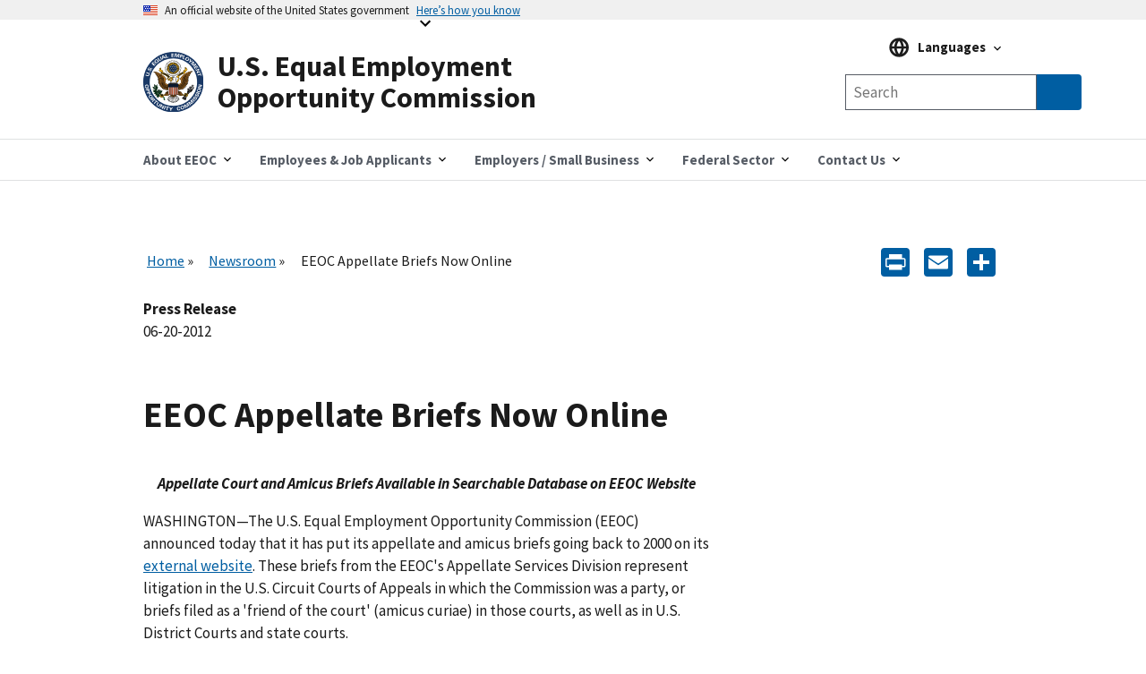

--- FILE ---
content_type: text/html; charset=UTF-8
request_url: https://www.eeoc.gov/newsroom/eeoc-appellate-briefs-now-online
body_size: 11832
content:
<!DOCTYPE html>
<html lang="en" dir="ltr" prefix="content: http://purl.org/rss/1.0/modules/content/  dc: http://purl.org/dc/terms/  foaf: http://xmlns.com/foaf/0.1/  og: http://ogp.me/ns#  rdfs: http://www.w3.org/2000/01/rdf-schema#  schema: http://schema.org/  sioc: http://rdfs.org/sioc/ns#  sioct: http://rdfs.org/sioc/types#  skos: http://www.w3.org/2004/02/skos/core#  xsd: http://www.w3.org/2001/XMLSchema# ">
  <head>
    <meta charset="utf-8" />
<script async id="_fed_an_ua_tag" type="text/javascript" src="https://dap.digitalgov.gov/Universal-Federated-Analytics-Min.js?agency=EEOC"></script>
<meta name="description" content="The U.S. Equal Employment Opportunity Commission (EEOC) announced today that it has put its appellate and amicus briefs going back to 2000 on its external website. These briefs from the EEOC&#039;s Appellate Services Division represent litigation in the U.S. Circuit Courts of Appeals in which the Commission was a party, or briefs filed as a &#039;friend of the court&#039; (amicus curiae) in those courts, as well as in U.S. District Courts and state courts." />
<link rel="canonical" href="https://www.eeoc.gov/newsroom/eeoc-appellate-briefs-now-online" />
<meta property="og:site_name" content="U.S. Equal Employment Opportunity Commission" />
<meta property="og:url" content="https://www.eeoc.gov/newsroom/eeoc-appellate-briefs-now-online" />
<meta property="og:title" content="EEOC Appellate Briefs Now Online" />
<meta property="og:description" content="The U.S. Equal Employment Opportunity Commission (EEOC) announced today that it has put its appellate and amicus briefs going back to 2000 on its external website. These briefs from the EEOC&#039;s Appellate Services Division represent litigation in the U.S. Circuit Courts of Appeals in which the Commission was a party, or briefs filed as a &#039;friend of the court&#039; (amicus curiae) in those courts, as well as in U.S. District Courts and state courts." />
<meta property="og:image" content="https://www.eeoc.gov/sites/default/files/2025-09/x_news_image_1.png" />
<meta property="og:image:url" content="https://www.eeoc.gov/sites/default/files/2025-09/x_news_image_1.png" />
<meta property="og:image:alt" content="U.S. Equal Employment Opportunity Commission" />
<meta name="twitter:card" content="summary_large_image" />
<meta name="twitter:title" content="EEOC Appellate Briefs Now Online" />
<meta name="twitter:site" content="@USEEOC" />
<meta name="twitter:image:alt" content="U.S. Equal Employment Opportunity Commission" />
<meta name="twitter:image" content="https://www.eeoc.gov/sites/default/files/2025-09/x_news_image_1.png" />
<meta name="Generator" content="Drupal 10 (https://www.drupal.org)" />
<meta name="MobileOptimized" content="width" />
<meta name="HandheldFriendly" content="true" />
<meta name="viewport" content="width=device-width, initial-scale=1.0" />
<link rel="preload" href="/themes/custom/eeoc_uswds/assets/fonts/merriweather/Latin-Merriweather-Bold.woff2" as="font" crossorigin="anonymous" />
<link rel="preload" href="/themes/custom/eeoc_uswds/assets/fonts/source-sans-pro/sourcesanspro-italic-webfont.woff2" as="font" crossorigin="anonymous" />
<link rel="preload" href="/themes/custom/eeoc_uswds/assets/fonts/source-sans-pro/sourcesanspro-regular-webfont.woff2" as="font" crossorigin="anonymous" />
<link rel="preload" href="/themes/custom/eeoc_uswds/assets/fonts/source-sans-pro/sourcesanspro-bold-webfont.woff2" as="font" crossorigin="anonymous" />
<link rel="stylesheet" href="https://use.typekit.net/rak8sse.css" />
<meta http-equiv="X-UA-Compatible" content="IE=edge" />
<link rel="icon" href="/themes/custom/eeoc_uswds/favicon.ico" type="image/vnd.microsoft.icon" />
<link rel="alternate" hreflang="en" href="https://www.eeoc.gov/newsroom/eeoc-appellate-briefs-now-online" />
<script>window.a2a_config=window.a2a_config||{};a2a_config.callbacks=[];a2a_config.overlays=[];a2a_config.templates={};a2a_config.icon_color = "#005ea2";</script>

    <title>EEOC Appellate Briefs Now Online | U.S. Equal Employment Opportunity Commission</title>
    <link rel="stylesheet" media="all" href="/sites/default/files/css/css__1zuaJ6078Wzv2GMrfd0HDL9sW76I_64hn-qeiPY3L0.css?delta=0&amp;language=en&amp;theme=eeoc_uswds&amp;include=[base64]" />
<link rel="stylesheet" media="all" href="/sites/default/files/css/css_fJ8Iz-7_XmYSU0nhrLYBqzDHrj7qSka4ArBWpDjwRks.css?delta=1&amp;language=en&amp;theme=eeoc_uswds&amp;include=[base64]" />

    <script src="/sites/default/files/js/js_8rFu8m_ucs58AeBTX3_iEFk7NuXGEzE37vrqEjzBEKs.js?scope=header&amp;delta=0&amp;language=en&amp;theme=eeoc_uswds&amp;include=eJx1zEEOwjAMBMAPpc2Tom1saFQTR7Gjwu-RSA9IiIt3dw4GkSvqK-Iq661r9cCsOTk2YYszJg07yeJddIP8yrIz6JtNSj4CP11KPSL10SDrNYMxet4TWkkYrlkfTdg5_vEwX37uG6oCSAc"></script>

  </head>
  <body class="path-node page-node-type-press-release">
        <a tabindex="1" href="#main-content" class="visually-hidden focusable">
      Skip to main content
    </a>
    
      <div class="dialog-off-canvas-main-canvas" data-off-canvas-main-canvas>
    
  <section class="usa-banner" aria-label="Official government website">
  <div class="usa-accordion">
    <header class="usa-banner__header">
      <div class="usa-banner__inner">
        <div class="grid-col-auto">
          <img class="usa-banner__header-flag" src="/themes/custom/eeoc_uswds/assets/img/us_flag_small.png" alt="U.S. flag" width="16" height="11">
        </div>
        <div class="grid-col-fill tablet:grid-col-auto">
          <p class="usa-banner__header-text">An official website of the United States government</p>
          <p class="usa-banner__header-action" aria-hidden="true">Here’s how you know</p>
        </div>
        <button tabindex="2" class="usa-accordion__button usa-banner__button"
                aria-expanded="false" aria-controls="gov-banner-default">
          <span class="usa-banner__button-text">Here’s how you know</span>
        </button>
      </div>
    </header>
    <div class="usa-banner__content usa-accordion__content" id="gov-banner-default">
      <div class="grid-row grid-gap-lg">
        <div class="usa-banner__guidance tablet:grid-col-6">
          <img class="usa-banner__icon usa-media-block__img" src="/themes/custom/eeoc_uswds/assets/img/icon-dot-gov.svg" role="img" alt="" aria-hidden="true">
          <div class="usa-media-block__body">
            <p>
              <strong>
                  Official websites use .gov
              </strong>
              <br/>
                A <strong>.gov</strong> website belongs to an official government organization in the United States.

            </p>
          </div>
        </div>
        <div class="usa-banner__guidance tablet:grid-col-6">
          <img class="usa-banner__icon usa-media-block__img" src="/themes/custom/eeoc_uswds/assets/img/icon-https.svg" role="img" alt="" aria-hidden="true">
          <div class="usa-media-block__body">
            <p>
              <strong>
                  Secure .gov websites use HTTPS
              </strong>
              <br/>
                A <strong>lock</strong> (
              <span class="icon-lock"><svg xmlns="http://www.w3.org/2000/svg" width="52" height="64" viewBox="0 0 52 64" class="usa-banner__lock-image" alt="" aria-hidden="true" focusable="false"><title id="banner-lock-title-default">Lock</title><desc id="banner-lock-description-default">A locked padlock</desc><path fill="#000000" fill-rule="evenodd" d="M26 0c10.493 0 19 8.507 19 19v9h3a4 4 0 0 1 4 4v28a4 4 0 0 1-4 4H4a4 4 0 0 1-4-4V32a4 4 0 0 1 4-4h3v-9C7 8.507 15.507 0 26 0zm0 8c-5.979 0-10.843 4.77-10.996 10.712L15 19v9h22v-9c0-6.075-4.925-11-11-11z"/></svg></span>
              ) or <strong>https://</strong> means you’ve safely connected to the .gov website. Share sensitive
                information only on official, secure websites.

            </p>
          </div>
        </div>
      </div>
    </div>
  </div>
</section>


<div class="usa-overlay"></div>


<header class="usa-header usa-header--extended" role="banner">
      <div class="usa-navbar">
        <div class="region region-header">
    <div class="usa-logo" id="logo">
  <a href="/" accesskey="1" title="Home" aria-label="U.S. Equal Employment Opportunity Commission Home" tabindex="3">
    <div class="usa-logo__inner-wrapper">
      <div class="grid-row grid-gap-2">
              <div class="usa-logo__logo-img-wrapper grid-col-2">
          <img class="logo-img" width="82" height="82" src="/themes/custom/eeoc_uswds/logo.svg" alt="Home "/>
        </div>
                    <div class="usa-logo__text-wrapper grid-col-10">
          <em class="usa-logo__text">
            U.S. Equal Employment Opportunity Commission
          </em>
        </div>
            </div>
    </div>
  </a>
  </div>

  </div>

      <button class="usa-button mobile-search">
        <img src="/themes/custom/eeoc_uswds/assets/img/search-primary.svg" alt="search"/>
      </button>
      <button class="usa-menu-btn">Menu</button>
    </div>
      <div class="region region-site-search">
    <div class="views-exposed-form usa-form block block-views block-views-exposed-filter-blockglobal-search-page-1" data-drupal-selector="views-exposed-form-global-search-page-1" id="block-exposedformglobal-searchpage-1">
  
        
      <form action="/search" method="get" id="views-exposed-form-global-search-page-1" accept-charset="UTF-8" class="usa-search" role="search">
  <div class="form--inline clearfix">
  <div class="usa-form-group js-form-item form-item js-form-type-search-api-autocomplete form-item-search-keywords js-form-item-search-keywords">
      
<label class="usa-sr-only usa-label" for="edit-search-keywords">Any of these words <span class="usa-hint">(optional)</span></label>
          <input placeholder="Search" aria-label="Search the site" data-drupal-selector="edit-search-keywords" data-search-api-autocomplete-search="global_search" class="form-autocomplete form-text usa-input" data-autocomplete-path="/search_api_autocomplete/global_search?display=page_1&amp;&amp;filter=search_keywords" type="text" id="edit-search-keywords" name="search_keywords" value="" size="30" maxlength="128" />

      </div>
<input data-drupal-selector="edit-langcode" type="hidden" name="langcode" value="" />
<div data-drupal-selector="edit-actions" class="form-actions js-form-wrapper form-wrapper" id="edit-actions"><span class="usa-sr-only">Search</span><input aria-label="Submit Search" data-drupal-selector="edit-submit-global-search" type="submit" id="edit-submit-global-search" value="Search" class="button js-form-submit form-submit usa-button" />
</div>

</div>

</form>

  </div>

  </div>

    <nav class="usa-nav" role="navigation" aria-label="Main Menu">
      <button class="usa-nav__close">
        <img src="/themes/custom/eeoc_uswds/assets/img/close.svg" alt="close"/>
      </button>
            <div class="usa-nav__inner">
        
                    <div class="region region-primary-menu">
    

  
  
  <ul class="usa-nav__primary usa-accordion">
  
                  <li class="usa-nav__primary-item">
                      <button class="usa-accordion__button usa-nav__link " aria-expanded="false" aria-controls="megamenu-1">
              <span>About EEOC</span>
            </button>
          
                        
  
    <ul id="megamenu-1" class="usa-nav__submenu usa-megamenu" hidden>
    <div class="grid-row grid-gap-4">

              <div class="usa-col">
          <ul class="usa-nav__submenu-list">

                                  <p class="submenu-list__heading"><strong>About EEOC</strong></p>
                        <li class="usa-nav__submenu-item">
              <a href="/overview">
                <span>Overview</span>
              </a>
            </li>
                                  <li class="usa-nav__submenu-item">
              <a href="/commission">
                <span>The Commission and The General Counsel</span>
              </a>
            </li>
                                  <li class="usa-nav__submenu-item">
              <a href="/meetings">
                <span>Meetings of the Commission</span>
              </a>
            </li>
                                  <li class="usa-nav__submenu-item">
              <a href="/commission-votes">
                <span>Commission Votes</span>
              </a>
            </li>
                                  <li class="usa-nav__submenu-item">
              <a href="/history">
                <span>EEOC History</span>
              </a>
            </li>
                                  <p class="submenu-list__heading"><strong>News and Information</strong></p>
                        <li class="usa-nav__submenu-item">
              <a href="/newsroom/search">
                <span>Newsroom</span>
              </a>
            </li>
                                  <li class="usa-nav__submenu-item">
              <a href="/wysk">
                <span>What You Should Know</span>
              </a>
            </li>
                                  <li class="usa-nav__submenu-item">
              <a href="/legislative-affairs">
                <span>Legislative Affairs</span>
              </a>
            </li>
                                  <li class="usa-nav__submenu-item">
              <a href="/eeoc-publications">
                <span>Publications</span>
              </a>
            </li>
                                  <li class="usa-nav__submenu-item">
              <a href="/outreach-education-technical-assistance">
                <span>Outreach and Education</span>
              </a>
            </li>
                                  <li class="usa-nav__submenu-item">
              <a href="/foia">
                <span>FOIA</span>
              </a>
            </li>
          
          </ul>
        </div>
              <div class="usa-col">
          <ul class="usa-nav__submenu-list">

                                  <p class="submenu-list__heading"><strong>Laws and Enforcement</strong></p>
                        <li class="usa-nav__submenu-item">
              <a href="/eeoc-legal-resources">
                <span>EEOC Legal Resources</span>
              </a>
            </li>
                                  <li class="usa-nav__submenu-item">
              <a href="/mediation">
                <span>Mediation</span>
              </a>
            </li>
                                  <li class="usa-nav__submenu-item">
              <a href="/eeoc-litigation">
                <span>Litigation</span>
              </a>
            </li>
                                  <li class="usa-nav__submenu-item">
              <a href="/systemic-enforcement-eeoc">
                <span>Systemic Enforcement</span>
              </a>
            </li>
                                  <li class="usa-nav__submenu-item">
              <a href="/commissioner-charges">
                <span>Commissioner Charges</span>
              </a>
            </li>
                                  <li class="usa-nav__submenu-item">
              <a href="/directed-investigations">
                <span>Directed Investigations</span>
              </a>
            </li>
          
          </ul>
        </div>
              <div class="usa-col">
          <ul class="usa-nav__submenu-list">

                                  <p class="submenu-list__heading"><strong>Programs and Performance</strong></p>
                        <li class="usa-nav__submenu-item">
              <a href="/budget-and-performance">
                <span>Budget and Performance</span>
              </a>
            </li>
                                  <li class="usa-nav__submenu-item">
              <a href="/eeoc-initiatives">
                <span>Initiatives</span>
              </a>
            </li>
                                  <li class="usa-nav__submenu-item">
              <a href="/interagency-programs">
                <span>Interagency Programs</span>
              </a>
            </li>
                                  <li class="usa-nav__submenu-item">
              <a href="/state-and-local-programs">
                <span>State and Local Programs</span>
              </a>
            </li>
                                  <li class="usa-nav__submenu-item">
              <a href="/eeoc-task-forces">
                <span>Task Forces</span>
              </a>
            </li>
                                  <li class="usa-nav__submenu-item">
              <a href="/tribal-programs">
                <span>Tribal Programs</span>
              </a>
            </li>
          
          </ul>
        </div>
              <div class="usa-col">
          <ul class="usa-nav__submenu-list">

                                  <p class="submenu-list__heading"><strong>Data and Analytics</strong></p>
                        <li class="usa-nav__submenu-item">
              <a href="/data">
                <span>Overview</span>
              </a>
            </li>
                                  <li class="usa-nav__submenu-item">
              <a href="/data/data-governance">
                <span>Data Governance</span>
              </a>
            </li>
                                  <li class="usa-nav__submenu-item">
              <a href="/data/eeo-data-collections">
                <span>EEO Data Collections</span>
              </a>
            </li>
                                  <li class="usa-nav__submenu-item">
              <a href="/data/data-and-statistics">
                <span>Data and Statistics</span>
              </a>
            </li>
                                  <li class="usa-nav__submenu-item">
              <a href="/data/data-tools-and-products">
                <span>Data Tools and Products</span>
              </a>
            </li>
                                  <li class="usa-nav__submenu-item">
              <a href="/No-Fear/equal-employment-opportunity-data-posted-pursuant-no-fear-act-0">
                <span>No FEAR Act Data</span>
              </a>
            </li>
                                  <p class="submenu-list__heading"><strong>Inside EEOC</strong></p>
                        <li class="usa-nav__submenu-item">
              <a href="/careers">
                <span>Careers</span>
              </a>
            </li>
                                  <li class="usa-nav__submenu-item">
              <a href="/office-civil-rights">
                <span>Office for Civil Rights</span>
              </a>
            </li>
                                  <li class="usa-nav__submenu-item">
              <a href="/doing-business-eeoc">
                <span>Doing Business with EEOC</span>
              </a>
            </li>
                                  <li class="usa-nav__submenu-item">
              <a href="/ai-governance">
                <span>AI Governance</span>
              </a>
            </li>
                                  <li class="usa-nav__submenu-item">
              <a href="/privacy-act">
                <span>Privacy</span>
              </a>
            </li>
                                  <li class="usa-nav__submenu-item">
              <a href="https://oig.eeoc.gov/">
                <span>Office of Inspector General</span>
              </a>
            </li>
          
          </ul>
        </div>
          
                                            
  </ul>
      
                  </li>
                        <li class="usa-nav__primary-item">
                      <button class="usa-accordion__button usa-nav__link " aria-expanded="false" aria-controls="megamenu-2">
              <span>Employees &amp; Job Applicants</span>
            </button>
          
                        
  
    <ul id="megamenu-2" class="usa-nav__submenu usa-megamenu" hidden>
    <div class="grid-row grid-gap-4">

              <div class="usa-col">
          <ul class="usa-nav__submenu-list">

                                  <p class="submenu-list__heading"><strong>Employees &amp; Applicants</strong></p>
                        <li class="usa-nav__submenu-item">
              <a href="/employees-job-applicants">
                <span>Overview</span>
              </a>
            </li>
                                  <li class="usa-nav__submenu-item">
              <a href="/coverage">
                <span>Coverage</span>
              </a>
            </li>
                                  <li class="usa-nav__submenu-item">
              <a href="/time-limits-filing-charge">
                <span>Timeliness</span>
              </a>
            </li>
                                  <li class="usa-nav__submenu-item">
              <a href="/prohibited-employment-policiespractices">
                <span>Prohibited Practices</span>
              </a>
            </li>
          
          </ul>
        </div>
              <div class="usa-col">
          <ul class="usa-nav__submenu-list">

                                  <p class="submenu-list__heading"><strong>Filing a Charge of Discrimination</strong></p>
                        <li class="usa-nav__submenu-item">
              <a href="/filing-charge-discrimination">
                <span>Filing a Charge</span>
              </a>
            </li>
                                  <li class="usa-nav__submenu-item">
              <a href="/how-file-charge-employment-discrimination">
                <span>How to File</span>
              </a>
            </li>
                                  <li class="usa-nav__submenu-item">
              <a href="/what-you-can-expect-after-you-file-charge">
                <span>After You File a Charge</span>
              </a>
            </li>
                                  <li class="usa-nav__submenu-item">
              <a href="/confidentiality">
                <span>Confidentiality</span>
              </a>
            </li>
                                  <li class="usa-nav__submenu-item">
              <a href="/mediation">
                <span>Mediation</span>
              </a>
            </li>
                                  <li class="usa-nav__submenu-item">
              <a href="/remedies-employment-discrimination">
                <span>Remedies</span>
              </a>
            </li>
                                  <li class="usa-nav__submenu-item">
              <a href="/after-you-have-filed-charge">
                <span>Existing Charges</span>
              </a>
            </li>
                                  <li class="usa-nav__submenu-item">
              <a href="/filing-lawsuit">
                <span>Filing a Lawsuit</span>
              </a>
            </li>
          
          </ul>
        </div>
              <div class="usa-col">
          <ul class="usa-nav__submenu-list">

                                  <p class="submenu-list__heading"><strong>Discrimination by Type</strong></p>
                        <li class="usa-nav__submenu-item">
              <a href="/age-discrimination">
                <span>Age</span>
              </a>
            </li>
                                  <li class="usa-nav__submenu-item">
              <a href="/eeoc-disability-related-resources">
                <span>Disability</span>
              </a>
            </li>
                                  <li class="usa-nav__submenu-item">
              <a href="/equal-paycompensation-discrimination">
                <span>Equal Pay</span>
              </a>
            </li>
                                  <li class="usa-nav__submenu-item">
              <a href="/genetic-information-discrimination">
                <span>Genetic Information</span>
              </a>
            </li>
                                  <li class="usa-nav__submenu-item">
              <a href="/harassment">
                <span>Harassment</span>
              </a>
            </li>
                                  <li class="usa-nav__submenu-item">
              <a href="/national-origin-discrimination">
                <span>National Origin Discrimination </span>
              </a>
            </li>
                                  <li class="usa-nav__submenu-item">
              <a href="/pregnancy-discrimination">
                <span>Pregnancy Discrimination </span>
              </a>
            </li>
                                  <li class="usa-nav__submenu-item">
              <a href="/racecolor-discrimination">
                <span>Race/Color Discrimination </span>
              </a>
            </li>
                                  <li class="usa-nav__submenu-item">
              <a href="/religious-discrimination">
                <span>Religious Discrimination </span>
              </a>
            </li>
                                  <li class="usa-nav__submenu-item">
              <a href="/retaliation">
                <span>Retaliation</span>
              </a>
            </li>
                                  <li class="usa-nav__submenu-item">
              <a href="/sex-based-discrimination">
                <span>Sex</span>
              </a>
            </li>
                                  <li class="usa-nav__submenu-item">
              <a href="/sexual-harassment">
                <span>Sexual Harassment</span>
              </a>
            </li>
          
          </ul>
        </div>
          
                                  
  </ul>
      
                  </li>
                        <li class="usa-nav__primary-item">
                      <button class="usa-accordion__button usa-nav__link " aria-expanded="false" aria-controls="megamenu-3">
              <span>Employers / Small Business</span>
            </button>
          
                        
  
    <ul id="megamenu-3" class="usa-nav__submenu usa-megamenu" hidden>
    <div class="grid-row grid-gap-4">

              <div class="usa-col">
          <ul class="usa-nav__submenu-list">

                                  <p class="submenu-list__heading"><strong>Employers / Small Business</strong></p>
                        <li class="usa-nav__submenu-item">
              <a href="/employers">
                <span>Overview</span>
              </a>
            </li>
                                  <li class="usa-nav__submenu-item">
              <a href="/coverage">
                <span>Coverage</span>
              </a>
            </li>
                                  <li class="usa-nav__submenu-item">
              <a href="/employers/what-you-can-expect-after-charge-filed">
                <span>After a Charge is Filed</span>
              </a>
            </li>
                                  <li class="usa-nav__submenu-item">
              <a href="/employers/resolving-charge">
                <span>Resolving a Charge</span>
              </a>
            </li>
                                  <li class="usa-nav__submenu-item">
              <a href="/commissioner-charges">
                <span>Commissioner Charges</span>
              </a>
            </li>
                                  <li class="usa-nav__submenu-item">
              <a href="/directed-investigations">
                <span>Directed Investigations</span>
              </a>
            </li>
                                  <li class="usa-nav__submenu-item">
              <a href="/remedies-employment-discrimination">
                <span>Remedies</span>
              </a>
            </li>
          
          </ul>
        </div>
              <div class="usa-col">
          <ul class="usa-nav__submenu-list">

                                  <p class="submenu-list__heading"><strong>Small Business Resource Center</strong></p>
                        <li class="usa-nav__submenu-item">
              <a href="/employers/small-business">
                <span>Small Business Home</span>
              </a>
            </li>
                                  <li class="usa-nav__submenu-item">
              <a href="/employers/small-business/small-business-requirements">
                <span>Small Business Requirements</span>
              </a>
            </li>
                                  <li class="usa-nav__submenu-item">
              <a href="/employers/small-business/frequently-asked-questions">
                <span>Frequently Asked Questions</span>
              </a>
            </li>
                                  <li class="usa-nav__submenu-item">
              <a href="/employers/small-business/tips-small-businesses">
                <span>Tips for Small Businesses</span>
              </a>
            </li>
                                  <li class="usa-nav__submenu-item">
              <a href="/employers/small-business/making-employment-decision">
                <span>Making an Employment Decision?</span>
              </a>
            </li>
                                  <li class="usa-nav__submenu-item">
              <a href="/employers/small-business/eeoc-resources">
                <span>EEOC Resources</span>
              </a>
            </li>
                                  <li class="usa-nav__submenu-item">
              <a href="/employers/small-business/small-business-assistance">
                <span>Small Business Assistance</span>
              </a>
            </li>
                                  <li class="usa-nav__submenu-item">
              <a href="/employers/small-business/small-business-fact-sheet">
                <span>Small Business Fact Sheet</span>
              </a>
            </li>
                                  <li class="usa-nav__submenu-item">
              <a href="/employers/small-business/small-business-videos">
                <span>Small Business Videos</span>
              </a>
            </li>
                                  <li class="usa-nav__submenu-item">
              <a href="/employers/small-business/eeoc-glossary-small-businesses">
                <span>EEOC Glossary</span>
              </a>
            </li>
                                  <li class="usa-nav__submenu-item">
              <a href="/employers/small-business/contact-us">
                <span>Contact Us</span>
              </a>
            </li>
          
          </ul>
        </div>
              <div class="usa-col">
          <ul class="usa-nav__submenu-list">

                                  <p class="submenu-list__heading"><strong>Discrimination by Type</strong></p>
                        <li class="usa-nav__submenu-item">
              <a href="/age-discrimination">
                <span>Age</span>
              </a>
            </li>
                                  <li class="usa-nav__submenu-item">
              <a href="/eeoc-disability-related-resources">
                <span>Disability</span>
              </a>
            </li>
                                  <li class="usa-nav__submenu-item">
              <a href="/equal-paycompensation-discrimination">
                <span>Equal Pay</span>
              </a>
            </li>
                                  <li class="usa-nav__submenu-item">
              <a href="/genetic-information-discrimination">
                <span>Genetic Information</span>
              </a>
            </li>
                                  <li class="usa-nav__submenu-item">
              <a href="/harassment">
                <span>Harassment</span>
              </a>
            </li>
                                  <li class="usa-nav__submenu-item">
              <a href="/national-origin-discrimination">
                <span>National Origin</span>
              </a>
            </li>
                                  <li class="usa-nav__submenu-item">
              <a href="/pregnancy-discrimination">
                <span>Pregnancy</span>
              </a>
            </li>
                                  <li class="usa-nav__submenu-item">
              <a href="/racecolor-discrimination">
                <span>Race/Color</span>
              </a>
            </li>
                                  <li class="usa-nav__submenu-item">
              <a href="/religious-discrimination">
                <span>Religion</span>
              </a>
            </li>
                                  <li class="usa-nav__submenu-item">
              <a href="/retaliation">
                <span>Retaliation</span>
              </a>
            </li>
                                  <li class="usa-nav__submenu-item">
              <a href="/sex-based-discrimination">
                <span>Sex</span>
              </a>
            </li>
                                  <li class="usa-nav__submenu-item">
              <a href="/sexual-harassment">
                <span>Sexual Harassment</span>
              </a>
            </li>
                                  <li class="usa-nav__submenu-item">
              <a href="/prohibited-employment-policiespractices">
                <span>Prohibited Practices</span>
              </a>
            </li>
          
          </ul>
        </div>
              <div class="usa-col">
          <ul class="usa-nav__submenu-list">

                                  <li class="usa-nav__submenu-item">
              <a href="/employers/recordkeeping-requirements">
                <span>Recordkeeping</span>
              </a>
            </li>
                                  <li class="usa-nav__submenu-item">
              <a href="/data/eeo-data-collections">
                <span>EEO Data Collections</span>
              </a>
            </li>
                                  <li class="usa-nav__submenu-item">
              <a href="/poster">
                <span>&quot;Know Your Rights&quot; Poster</span>
              </a>
            </li>
                                  <li class="usa-nav__submenu-item">
              <a href="/outreach-education-technical-assistance">
                <span>Training</span>
              </a>
            </li>
                                  <li class="usa-nav__submenu-item">
              <a href="/employers/other-employment-issues">
                <span>Other Employment Issues</span>
              </a>
            </li>
          
          </ul>
        </div>
          
                                            
  </ul>
      
                  </li>
                        <li class="usa-nav__primary-item">
                      <button class="usa-accordion__button usa-nav__link " aria-expanded="false" aria-controls="megamenu-4">
              <span>Federal Sector</span>
            </button>
          
                        
  
    <ul id="megamenu-4" class="usa-nav__submenu usa-megamenu" hidden>
    <div class="grid-row grid-gap-4">

              <div class="usa-col">
          <ul class="usa-nav__submenu-list">

                                  <p class="submenu-list__heading"><strong>Federal Agencies</strong></p>
                        <li class="usa-nav__submenu-item">
              <a href="/federal-sector">
                <span>Overview</span>
              </a>
            </li>
                                  <li class="usa-nav__submenu-item">
              <a href="/federal-sector/eeoc-coordination-federal-government-equal-employment-opportunity">
                <span>Federal EEO Coordination</span>
              </a>
            </li>
                                  <li class="usa-nav__submenu-item">
              <a href="/federal-sector/federal-agency-eeo-directors">
                <span>Federal Agency EEO Directors</span>
              </a>
            </li>
                                  <li class="usa-nav__submenu-item">
              <a href="/eeoc-legal-resources">
                <span>EEOC Legal Resources</span>
              </a>
            </li>
                                  <li class="usa-nav__submenu-item">
              <a href="/federal-sector/management-directive/management-directives-guidance-and-resource-documents">
                <span>Management Directives &amp; Federal Sector Guidance</span>
              </a>
            </li>
                                  <li class="usa-nav__submenu-item">
              <a href="/federal-sector/federal-training-outreach">
                <span>Federal Training &amp; Outreach</span>
              </a>
            </li>
                                  <li class="usa-nav__submenu-item">
              <a href="/federal-sector/resources-federal-agencies">
                <span>Resources</span>
              </a>
            </li>
          
          </ul>
        </div>
              <div class="usa-col">
          <ul class="usa-nav__submenu-list">

                                  <p class="submenu-list__heading"><strong>Federal Employees &amp; Job Applicants</strong></p>
                        <li class="usa-nav__submenu-item">
              <a href="/federal-sector/federal-employees-job-applicants">
                <span>Overview</span>
              </a>
            </li>
                                  <li class="usa-nav__submenu-item">
              <a href="/federal-sector/overview-federal-sector-eeo-complaint-process">
                <span>Federal Complaint Process</span>
              </a>
            </li>
                                  <li class="usa-nav__submenu-item">
              <a href="/federal-sector/federal-sector-alternative-dispute-resolution">
                <span>Federal Sector Alternative Dispute Resolution</span>
              </a>
            </li>
                                  <li class="usa-nav__submenu-item">
              <a href="/prohibited-employment-policiespractices">
                <span>Prohibited Practices</span>
              </a>
            </li>
                                  <li class="usa-nav__submenu-item">
              <a href="/federal-sector/resources-federal-employees-and-job-applicants">
                <span>Resources</span>
              </a>
            </li>
          
          </ul>
        </div>
          
                        
  </ul>
      
                  </li>
                        <li class="usa-nav__primary-item">
                      <button class="usa-accordion__button usa-nav__link " aria-expanded="false" aria-controls="megamenu-5">
              <span>Contact Us</span>
            </button>
          
                        
  
    <ul id="megamenu-5" class="usa-nav__submenu usa-megamenu" hidden>
    <div class="grid-row grid-gap-4">

              <div class="usa-col">
          <ul class="usa-nav__submenu-list">

                                  <li class="usa-nav__submenu-item">
              <a href="/contact-eeoc">
                <span>Contact EEOC</span>
              </a>
            </li>
                                  <li class="usa-nav__submenu-item">
              <a href="/field-office">
                <span>Find Your Nearest Office</span>
              </a>
            </li>
                                  <li class="usa-nav__submenu-item">
              <a href="/operating-status">
                <span>Office Operating Status</span>
              </a>
            </li>
          
          </ul>
        </div>
          
              
  </ul>
      
                  </li>
          
  </ul>
      



  </div>

        
                  <div class="usa-nav__secondary">
              <div class="region region-secondary-menu">
    <div id="block-languagemenublock" class="block block-eeoc-blocks block-language-menu-block">
  
        
      
<div class="usa-language">
  <div class="usa-accordion usa-language__accordion">
    <button class="usa-accordion__button usa-language__button" aria-expanded="false" aria-controls="gov-language">
      <span class="usa-language__button-text">Languages</span>
    </button>
    <div class="usa-language__content" id="gov-language">
      <ul class="usa-nav__submenu">
              <li class="usa-nav__submenu-item usa-language__item"><a class="usa-language__link" href="/newsroom/eeoc-appellate-briefs-now-online">English</a></li>
              <li class="usa-nav__submenu-item usa-language__item"><a class="usa-language__link" href="/es/node/22159">Español (Spanish)</a></li>
                    <p class="submenu-list__heading usa-language__heading">Resources in Other Languages</p>
                    <li class="usa-nav__submenu-item usa-language__item"><a class="usa-language__link" href="/ar/almlwmat-ballght-alrbyt">عربي (Arabic)</a></li>
              <li class="usa-nav__submenu-item usa-language__item"><a class="usa-language__link" href="/zh-hans/jiantizhongwenxinxi">简体中文 (Chinese, Simplified)</a></li>
              <li class="usa-nav__submenu-item usa-language__item"><a class="usa-language__link" href="/zh-hant/fantizhongwenxinxi-0">繁體中文 - Chinese (Traditional)</a></li>
              <li class="usa-nav__submenu-item usa-language__item"><a class="usa-language__link" href="/ht/enfomasyon-kreyol-ayisyen">Kreyòl Ayisyen (Haitian Creole)</a></li>
              <li class="usa-nav__submenu-item usa-language__item"><a class="usa-language__link" href="/ko/hangugeo-jeongbo">한국어 (Korean)</a></li>
              <li class="usa-nav__submenu-item usa-language__item"><a class="usa-language__link" href="/ru/informaciya-na-russkom-yazyke">Русском (Russian)</a></li>
              <li class="usa-nav__submenu-item usa-language__item"><a class="usa-language__link" href="/pt-br/informacoes-em-portugues">Português (Portuguese)</a></li>
              <li class="usa-nav__submenu-item usa-language__item"><a class="usa-language__link" href="/fil/impormasyon-sa-tagalog">Tagalog (Tagalog)</a></li>
              <li class="usa-nav__submenu-item usa-language__item"><a class="usa-language__link" href="/th/khxmuulphasaithy">ไทย (Thai)</a></li>
              <li class="usa-nav__submenu-item usa-language__item"><a class="usa-language__link" href="/vi/thong-tin-bang-tieng-viet">Tiếng Việt (Vietnamese)</a></li>
              <li class="usa-nav__submenu-item usa-language__item"><a class="usa-language__link" href="/fa/asnad-farsy">فارسی (Persian. Farsi)</a></li>
              <li class="usa-nav__submenu-item usa-language__item"><a class="usa-language__link" href="/ps/sndwnh-ph-pstw-zhbh">پښتو (Pashto)</a></li>
            </ul>
    </div>
  </div>
</div>

  </div>

  </div>

          </div>
        
              </div>
          </nav>

  </header>

  <main class="usa-section" id="main-content" role="main" >
        <div class="grid-container">
      <div class="grid-row ">
    
            
                                                        

                
        <section class="grid-col">
                                      <div class="region region-breadcrumb">
    <div id="block-eeoc-uswds-breadcrumbs" class="margin-bottom-2 block block-system block-system-breadcrumb-block">
  
        
        <div class="grid-row flex-align-center">
      <div class="tablet:grid-col-fill">
        <ol class="add-list-reset uswds-breadcrumbs uswds-horizontal-list">
  <li>
          <a href="/">Home</a>
      </li>
  <li>
          <a href="/newsroom">Newsroom</a>
      </li>
  <li>
          EEOC Appellate Briefs Now Online
      </li>
</ol>

      </div>
      <div class="tablet:grid-col-auto margin-top-2 tablet:margin-top-0">
        <div class="addtoany grid-row tablet:flex-justify-end">
          <div class="block block-addtoany block-addtoany-block">
  
        
      <span class="a2a_kit a2a_kit_size_32 addtoany_list" data-a2a-url="https://www.eeoc.gov/newsroom/eeoc-appellate-briefs-now-online" data-a2a-title="EEOC Appellate Briefs Now Online"><a class="a2a_button_print" aria-label="Print"></a><a class="a2a_button_email" aria-label="E-mail"></a><a class="a2a_dd addtoany_share" aria-label="Share the content" href="https://www.addtoany.com/share#url=https%3A%2F%2Fwww.eeoc.gov%2Fnewsroom%2Feeoc-appellate-briefs-now-online&amp;title=EEOC%20Appellate%20Briefs%20Now%20Online"></a></span>
  </div>

        </div>
      </div>
    </div>
  </div>

  </div>

                      
                        <div class="region region-highlighted">
    <div data-drupal-messages-fallback class="hidden"></div>

  </div>

          
          
                        <div class="region region-content">
    <div id="block-eeoc-uswds-content" class="block block-system block-system-main-block">
  
        
      
  <article about="/newsroom/eeoc-appellate-briefs-now-online" class="usa-prose press_release">

  
          <div class="press-release__site-subheading margin-bottom-2">
      <span class="press-release__site-subheading-label">Press Release</span>
              06-20-2012
          </div>
              <h1 style="font-family: Source Sans Pro Web,Helvetica Neue,Helvetica,Roboto,Arial,sans-serif"><span class="field field--name-title field--type-string field--label-hidden">EEOC Appellate Briefs Now Online</span>
</h1>
        

          
  <section class="layout layout--twocol-66-33">

    
    <div class="grid-row grid-gap-lg usa-in-page-nav-container">
              <div  class="main-content-2 layout__region layout__region--content tablet:grid-col-8 margin-bottom-4 tablet:margin-bottom-0">
          <div class="block block-layout-builder block-extra-field-blocknodepress-releaselinks">
  
        
      
  </div>
<div class="block block-layout-builder block-field-blocknodepress-releasebody">
  
        
      

  <div class="usa-prose margin-top-3 clearfix text-formatted">

    
                                    <div class="usa-prose margin-top-3 clearfix text-formatted field field--name-body field--type-text-with-summary field--label-hidden field__item"><p align="center"><strong><em>Appellate Court and Amicus Briefs Available in Searchable Database on EEOC Website</em></strong></p>  <p>WASHINGTON—The U.S. Equal Employment Opportunity Commission (EEOC) announced today that it has put its appellate and amicus briefs going back to 2000 on its <a id="http://www.eeoc.gov/eeoc/litigation/briefs.cfm|" href="/commission-appellate-and-amicus-briefs" data-entity-substitution="canonical" data-entity-type="node" data-entity-uuid="e51814c8-5a9a-43f4-b968-f484230099c8" title="Commission Appellate and Amicus Briefs">external website</a>. These briefs from the EEOC's Appellate Services Division represent litigation in the U.S. Circuit Courts of Appeals in which the Commission was a party, or briefs filed as a 'friend of the court' (amicus curiae) in those courts, as well as in U.S. District Courts and state courts.</p>  <p>The new database allows full text searches for key words or phrases, such as "reasonable accommodation diabetes" or "race harassment nooses," as well as searches by case name, court, statutes involved, basis and type of brief. New briefs will be added within several weeks of being filed in court.</p>  <p>The database does not include briefs filed in the Supreme Court, either as party or amicus. These are available from the <a id="http://www.justice.gov/osg/briefs/index.html|" href="http://www.justice.gov/osg/briefs/index.html">Office of the Solicitor General</a> at the Department of Justice. Briefs from the EEOC filed before 2000 are available from the clerks' offices of the various courts in which they were filed.</p>  <p>This new database is consistent with the spirit of the <a id="http://www.whitehouse.gov/open/documents/open-government-directive|" href="http://www.whitehouse.gov/open/documents/open-government-directive">Open Government Initiative</a>, which aims to make government data more accessible to the public. Previously, the EEOC put <a id="http://www1.eeoc.gov/eeoc/statistics/enforcement/charges_by_state.cfm|" href="http://www1.eeoc.gov/eeoc/statistics/enforcement/charges_by_state.cfm">state-specific</a> charge data on its website to complement the national data already there.</p>  <p>Additionally, the EEOC has created a <a id="http://www.eeoc.gov/eeoc/litigation/amicus.cfm|" href="/amicus-curiae-program" data-entity-substitution="canonical" data-entity-type="node" data-entity-uuid="91c89ce3-6408-4bf9-ad21-83157b30431f" title="Amicus Curiae Program">new page</a> on its website explaining the scope of its amicus curiae program. This page includes a new email box where counsel may suggest cases that fall within the Commission's amicus curiae guidelines: <a id="mailto:amicus@eeoc.gov|" href="mailto:amicus@eeoc.gov">amicus@eeoc.gov</a>.</p>  <p>The EEOC enforces federal laws prohibiting employment discrimination. Further information about the EEOC is available on its web site at <a id="http://www.eeoc.gov|" href="/">www.eeoc.gov</a>.</p></div>
                        
    
  </div>


  </div>
<div class="block block-layout-builder block-field-blocknodepress-releasefield-title-font">
  
        
      
  </div>

        </div>
      
              <div  class="layout__region layout__region--content tablet:grid-col-4">
          <div class="language-switcher-language-url block block-language block-language-blocklanguage-content" role="navigation">
  
        
      
  </div>
<div class="views-element-container block block-views block-views-blockrelated-by-basis-block-1">
  
        
      <div><div class="view view-related-by-basis view-id-related_by_basis view-display-id-block_1 js-view-dom-id-358c7f601dd93f5b6e0b01484641b59345a44aebff9f9b4a52e2c79343fa4546">
  
  
  

  
  
  

    

  
  

  
  
</div>
</div>

  </div>

        </div>
          </div>

  </section>

  <section class="layout layout--twocol-66-33">

    
    <div class="grid-row grid-gap-lg usa-in-page-nav-container">
      
          </div>

  </section>
  <div class="layout layout--onecol">
    <div >
      
    </div>
  </div>

    
  </article>

  </div>

  </div>

                  </section>

        
      
          </div>
    </div>
      </main>

<footer class="usa-footer usa-footer--medium" role="contentinfo">
  <div class="grid-container usa-footer__return-to-top">
    <a href="#">Return to top</a>
  </div>

  <div class="usa-footer__primary-section">
    <div class="grid-container">
      <div class="grid-row grid-gap ">

        <div class="usa-footer__logo grid-row mobile-lg:grid-col-6 desktop:grid-col-8 mobile-lg:grid-gap-2">
          <div class="grid-row grid-col-12 mobile-lg:grid-gap-2">
            <div class="mobile-lg:grid-col-auto">
              <div class="usa-footer__logo-img-wrapper">
                <img class="usa-footer__logo-img" src="/themes/custom/eeoc_uswds/logo.svg" width="82" height="82" alt="EEOC Logo, Image">
              </div>
            </div>
            <div class="mobile-lg:grid-col-auto">
              <h2 class="usa-footer__logo-heading">U.S. Equal Employment Opportunity Commission</h3>
            </div>
          </div>

          <div class="grid-row grid-col-12">
            <div class="usa-footer__contact-center">
              <h3 class="mobile-lg:margin-top-0 margin-bottom-1">EEOC Headquarters</h3>
              <address><p>131 M Street, NE<br>Washington, DC 20507<br><a href="tel:1-800-669-6820" title="TTY Phone number">1-800-669-6820</a> (TTY)<br><a href="tel:1-844-234-5122" title="ASL Video Phone number">1-844-234-5122</a> (ASL Video Phone)</p></address>
            </div>
          </div>
        </div>

        <div class="usa-footer__connect gird-row mobile-lg:grid-col-6 desktop:grid-col-4 mobile-lg:grid-gap-2">
          <div class="usa-footer__additional-info"><h3>Questions?</h3><p><a href="tel:18006694000" title="Call the EEOC with questions">Call 1-800-669-4000</a><br>For Deaf/Hard of Hearing callers:<br><a href="tel:1-800-669-6820" title="TTY Phone number">1-800-669-6820</a> (TTY)<br><a href="tel:1-844-234-5122" title="ASL Video Phone number">1-844-234-5122</a> (ASL Video Phone)<br><a href="mailto:info@eeoc.gov" title="Email the EEOC">info@eeoc.gov</a><br><br><a href="/node/129986">Find your nearest EEOC office</a></p></div>
          <h4 class="margin-bottom-1">Connect With Us</h4>
          <div class="usa-footer__contact-links mobile-lg:grid-col-12">
            <div class="usa-footer__social-links grid-row grid-gap-1">
                              <div class="grid-col-auto">
                  <a class="usa-social-link instagram" href="https://public.govdelivery.com/accounts/USEEOC/subscriber/new" target="_blank">
                    <img class="usa-social-link__icon" src="/themes/custom/eeoc_uswds/assets/img/usa-icons/mail.svg" alt="Sign up for email or text updates">
                  </a>
                </div>
                                            <div class="grid-col-auto">
                  <a class="usa-social-link" href="https://www.facebook.com/USEEOC">
                    <img class="usa-social-link__icon" src="/themes/custom/eeoc_uswds/assets/img/usa-icons/facebook.svg" alt="Facebook">
                  </a>
                </div>
                                            <div class="grid-col-auto">
                 <a class="usa-social-link" href="https://www.twitter.com/useeoc/">
                  <img class="usa-social-link__icon" src="/themes/custom/eeoc_uswds/assets/img/usa-icons/x.svg" alt="Twitter">
                </a>
                </div>
                                            <div class="grid-col-auto">
                  <a class="usa-social-link" href="https://www.youtube.com/user/TheEEOC">
                    <img class="usa-social-link__icon" src="/themes/custom/eeoc_uswds/assets/img/usa-icons/youtube.svg" alt="YouTube">
                  </a>
                </div>
                                            <div class="grid-col-auto">
                  <a class="usa-social-link linkedin" href="https://www.linkedin.com/company/eeoc">
                    <img class="usa-social-link__icon" src="/themes/custom/eeoc_uswds/assets/img/social-icons/linkedin.svg" alt="Linkedin">
                  </a>
                </div>
                                            <div class="grid-col-auto">
                  <a class="usa-social-link instagram" href="https://www.instagram.com/useeoc">
                    <img class="usa-social-link__icon" src="/themes/custom/eeoc_uswds/assets/img/usa-icons/instagram.svg" alt="Instagram">
                  </a>
                </div>
                                            <div class="grid-col-auto">
                  <a class="usa-social-link" href="https://www.eeoc.gov/rss/newsroom">
                    <img class="usa-social-link__icon" src="/themes/custom/eeoc_uswds/assets/img/usa-icons/rss_feed.svg" alt="RSS">
                  </a>
                </div>
                          </div>
          </div>
        </div>

      </div>
    </div>
  </div>

  <div class="usa-footer__secondary-section">
    <div class="grid-container">
        <div class="region region-footer-menu">
    

    
                      <ul class="grid-row grid-gap add-list-reset">
          
    
                      <li class="mobile-lg:grid-col-4 desktop:grid-col usa-footer__primary-content">
          <a href="/foia" title="Freedom of Information Act" class="usa-footer__primary-link" data-drupal-link-system-path="node/26163">FOIA</a>
        </li>
      
    
                      <li class="mobile-lg:grid-col-4 desktop:grid-col usa-footer__primary-content">
          <a href="/privacy-policy-us-equal-employment-opportunity-commission-web-site-and-mobile-app" class="usa-footer__primary-link" data-drupal-link-system-path="node/24139">Privacy Policy</a>
        </li>
      
    
                      <li class="mobile-lg:grid-col-4 desktop:grid-col usa-footer__primary-content">
          <a href="/disclaimer" class="usa-footer__primary-link" data-drupal-link-system-path="node/24157">Disclaimer</a>
        </li>
      
    
                      <li class="mobile-lg:grid-col-4 desktop:grid-col usa-footer__primary-content">
          <a href="/accessibility" class="usa-footer__primary-link" data-drupal-link-system-path="node/26414">Accessibility</a>
        </li>
      
    
                      <li class="mobile-lg:grid-col-4 desktop:grid-col usa-footer__primary-content">
          <a href="https://oig.eeoc.gov/" class="usa-footer__primary-link">Office of Inspector General</a>
        </li>
      
    
                      <li class="mobile-lg:grid-col-4 desktop:grid-col usa-footer__primary-content">
          <a href="http://www.usa.gov/" class="usa-footer__primary-link">USA.gov</a>
        </li>
      
    
                      </ul>
          
  



  </div>

    </div>
  </div>

</footer>

  </div>

    
    <script type="application/json" data-drupal-selector="drupal-settings-json">{"path":{"baseUrl":"\/","pathPrefix":"","currentPath":"node\/22159","currentPathIsAdmin":false,"isFront":false,"currentLanguage":"en"},"pluralDelimiter":"\u0003","suppressDeprecationErrors":true,"ajaxPageState":{"libraries":"[base64]","theme":"eeoc_uswds","theme_token":null},"ajaxTrustedUrl":{"\/search":true},"data":{"extlink":{"extTarget":false,"extTargetAppendNewWindowDisplay":true,"extTargetAppendNewWindowLabel":"(opens in a new window)","extTargetNoOverride":false,"extNofollow":false,"extTitleNoOverride":false,"extNoreferrer":true,"extFollowNoOverride":false,"extClass":"ext","extLabel":"(link is external)","extImgClass":false,"extSubdomains":true,"extExclude":"(\\b(https?):\\\/\\\/[A-Z0-9-.]+(\\.gov)[-A-Z0-9+\u0026@#\\\/%?=~_|!:,.;]*)","extInclude":"","extCssExclude":".usa-social-link, .addtoany_share","extCssInclude":"","extCssExplicit":"","extAlert":true,"extAlertText":"You are now leaving www.eeoc.gov. EEOC does not endorse the organizations or views represented by any non-Federal government website and takes no responsibility for, and exercises no control over, the accuracy, accessibility, copyright or trademark compliance or legality of the material contained on such sites. EEOC\u0027s information quality, privacy, security, and related guidelines do not apply to such sites.","extHideIcons":false,"mailtoClass":"0","telClass":"","mailtoLabel":"(link sends email)","telLabel":"(link is a phone number)","extUseFontAwesome":false,"extIconPlacement":"append","extPreventOrphan":false,"extFaLinkClasses":"fa fa-external-link","extFaMailtoClasses":"fa fa-envelope-o","extAdditionalLinkClasses":"","extAdditionalMailtoClasses":"","extAdditionalTelClasses":"","extFaTelClasses":"fa fa-phone","allowedDomains":["eeoc.gov","www.eeoc.gov","edit-www.eeoc.gov","uat-www.eeoc.gov","edit-uat-www.eeoc.gov","eeoc.kube.fayze2.com","develop.eeoc.kube.fayze2.com","qa.eeoc.kube.fayze2.com","eeoc.docksal","www.eeoc.docksal","eeoc.custhelp.com","eeocdata.org","eeoc.arkcase.com","www.research.net","www.surveymonkey.com"],"extExcludeNoreferrer":""}},"search_api_autocomplete":{"global_search":{"auto_submit":true,"min_length":2}},"user":{"uid":0,"permissionsHash":"903143c849e28a46e821db583b1b9b7f0d6e00c47e40099e8f594c43e126f718"}}</script>
<script src="/sites/default/files/js/js_ERla-wPX4ZF3aYoGqGrupXqHqAzCiVqtW-Vq7UkwEJs.js?scope=footer&amp;delta=0&amp;language=en&amp;theme=eeoc_uswds&amp;include=eJx1zEEOwjAMBMAPpc2Tom1saFQTR7Gjwu-RSA9IiIt3dw4GkSvqK-Iq661r9cCsOTk2YYszJg07yeJddIP8yrIz6JtNSj4CP11KPSL10SDrNYMxet4TWkkYrlkfTdg5_vEwX37uG6oCSAc"></script>
<script src="https://static.addtoany.com/menu/page.js" defer></script>
<script src="/sites/default/files/js/js_rhpc9a-76NQDpGl4F7IGiDQf6uVjBrDIyclM_1qasI0.js?scope=footer&amp;delta=2&amp;language=en&amp;theme=eeoc_uswds&amp;include=eJx1zEEOwjAMBMAPpc2Tom1saFQTR7Gjwu-RSA9IiIt3dw4GkSvqK-Iq661r9cCsOTk2YYszJg07yeJddIP8yrIz6JtNSj4CP11KPSL10SDrNYMxet4TWkkYrlkfTdg5_vEwX37uG6oCSAc"></script>

  </body>
</html>
